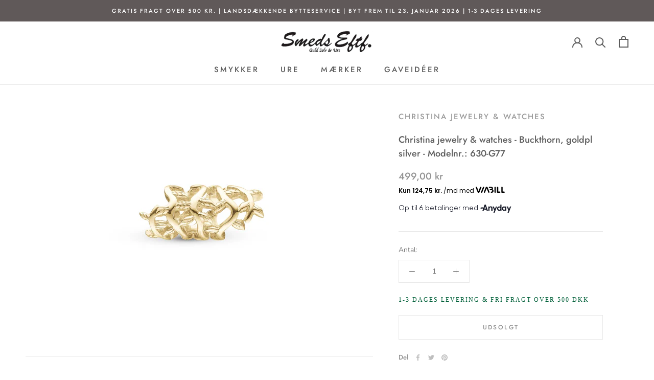

--- FILE ---
content_type: text/javascript
request_url: https://guldsmed-smeds.dk/cdn/shop/t/25/assets/custom.js?v=108878825000144380991696856995
body_size: -535
content:
$(document).ready(function(){$("body").on("click",'[name="checkout"], [name="goto_pp"], [name="goto_gc"]',function(){if($("#agree").is(":checked"))$(this).submit();else return alert("Beklager du skal acceptere handelsbetingelserne, for at kunne forts\xE6tte dit k\xF8b"),!1})});
//# sourceMappingURL=/cdn/shop/t/25/assets/custom.js.map?v=108878825000144380991696856995
